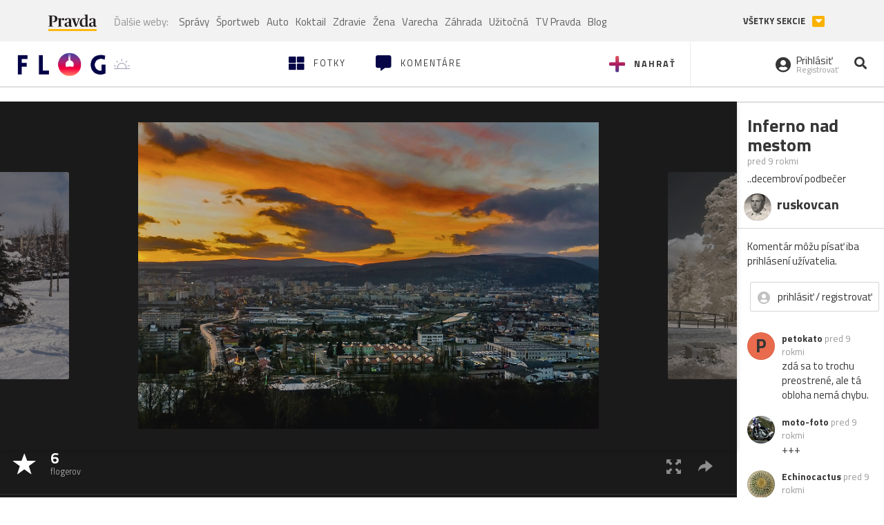

--- FILE ---
content_type: application/javascript; charset=utf-8
request_url: https://fundingchoicesmessages.google.com/f/AGSKWxVEo7n36gtjbSm2MtAub2MPAxnYDi7qv5vbgeYkIQ1rnvVQMtiXHU76cMKS_ndqGTootPCJSTd7AXuNR12PGsM6MpFQsaj7taULVYjl0sanKPCPTUlnkt9nNC9enPfdrIBCEwP1EWhGurB7_yjYzTTmCIwBhqEdpQZ0bx8AplxWen5FJy3yvtHGGgGv/_/onead_.468x80/_adchoices.-ad-rotators//realmedia_mjx.
body_size: -1289
content:
window['51b3f84b-1009-41c4-91ca-8b1deccfabfb'] = true;